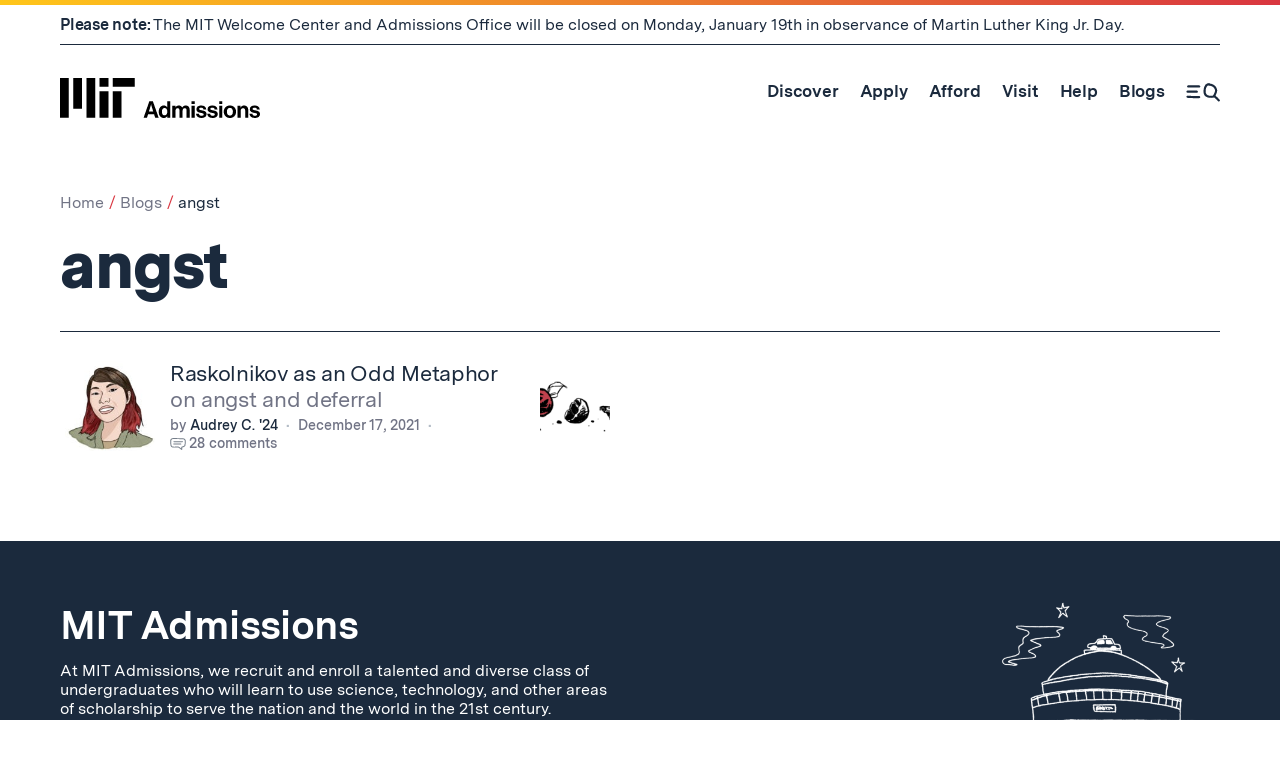

--- FILE ---
content_type: application/javascript; charset=UTF-8
request_url: https://mitadmissions.disqus.com/count-data.js?1=69577%20https%3A%2F%2Fmitadmissions.org%2F%3Fp%3D69577
body_size: 268
content:
var DISQUSWIDGETS;

if (typeof DISQUSWIDGETS != 'undefined') {
    DISQUSWIDGETS.displayCount({"text":{"and":"and","comments":{"zero":" ","multiple":"{num} comments","one":"1 comment"}},"counts":[{"id":"69577 https:\/\/mitadmissions.org\/?p=69577","comments":28}]});
}

--- FILE ---
content_type: image/svg+xml
request_url: https://mitadmissions.org/wp-content/themes/mit-admissions-theme/static/img/icons/comment.svg
body_size: -70
content:
<svg xmlns="http://www.w3.org/2000/svg" width="17.1" height="13.2" viewBox="0 0 78.5 60.5" fill="#1b2a3d">
  <path d="M56.1 45.9v12c1.3-.7 2.5-1.4 3.8-2.2l-15-10.8c-3.4-2.5-7.7-1.5-11.8-1.5-6.1 0-12.3.3-18.3 0-10.2-.6-8.9-11.7-9.3-19C5.2 17.1 3 5.9 13.6 5.3c4.1-.2 8.3.2 12.4.2 12.8.2 25.7 0 38.5.8 11.3.7 8.8 12.3 8.3 20-.2 3.9.2 9-2.4 12.1-2.6 3-8.8 3.7-12.6 5.1-3 1.1-1.7 5.9 1.3 4.8 3.8-1.4 8.4-1.8 11.8-3.9 4.3-2.6 6.2-6.9 6.6-11.8.3-3.7.4-7.5.6-11.2.2-3.2.8-6.7-.1-9.9-2-8.3-9.5-10.1-16.8-10.3C53 1.1 44.9.9 36.8.8 25.1.5.2-4.4 0 14c-.1 6.8.6 13.7 1 20.5.6 9.2 7.2 13.8 15.9 13.8 8.2 0 16.6-.4 24.8 0 .9 0-1.4-.8-.7-.1.5.4 1.1.8 1.6 1.1 1.9 1.4 3.7 2.7 5.6 4.1 3 2.2 6.1 4.4 9.1 6.6 1.6 1.1 3.8-.4 3.8-2.2v-12c0-3.1-5-3.1-5 .1z"/>
  <path d="M17.9 33h35.5c3.2 0 3.2-5 0-5H17.9c-3.2 0-3.2 5 0 5zM18.9 21h43c3.2 0 3.2-5 0-5h-43c-3.2 0-3.2 5 0 5z"/>
</svg>
